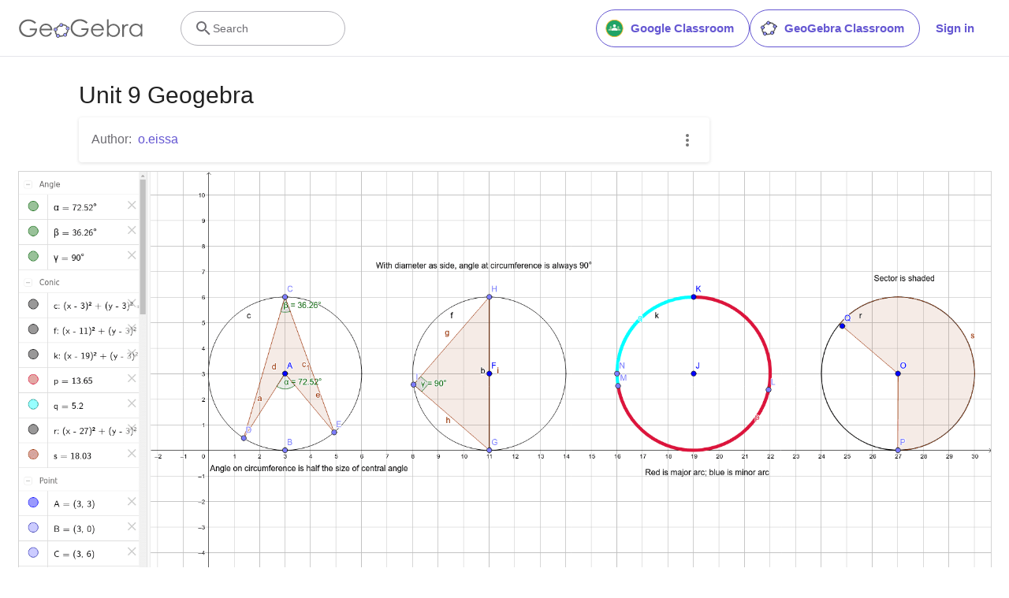

--- FILE ---
content_type: text/html; charset=utf-8
request_url: https://www.google.com/recaptcha/api2/aframe
body_size: 267
content:
<!DOCTYPE HTML><html><head><meta http-equiv="content-type" content="text/html; charset=UTF-8"></head><body><script nonce="NDhcRDUY_ep899UVUO-F2w">/** Anti-fraud and anti-abuse applications only. See google.com/recaptcha */ try{var clients={'sodar':'https://pagead2.googlesyndication.com/pagead/sodar?'};window.addEventListener("message",function(a){try{if(a.source===window.parent){var b=JSON.parse(a.data);var c=clients[b['id']];if(c){var d=document.createElement('img');d.src=c+b['params']+'&rc='+(localStorage.getItem("rc::a")?sessionStorage.getItem("rc::b"):"");window.document.body.appendChild(d);sessionStorage.setItem("rc::e",parseInt(sessionStorage.getItem("rc::e")||0)+1);localStorage.setItem("rc::h",'1766557527227');}}}catch(b){}});window.parent.postMessage("_grecaptcha_ready", "*");}catch(b){}</script></body></html>

--- FILE ---
content_type: text/plain
request_url: https://rtb.openx.net/openrtbb/prebidjs
body_size: -85
content:
{"id":"64c9421b-e721-46af-b6dd-035ff937b43f","nbr":0}